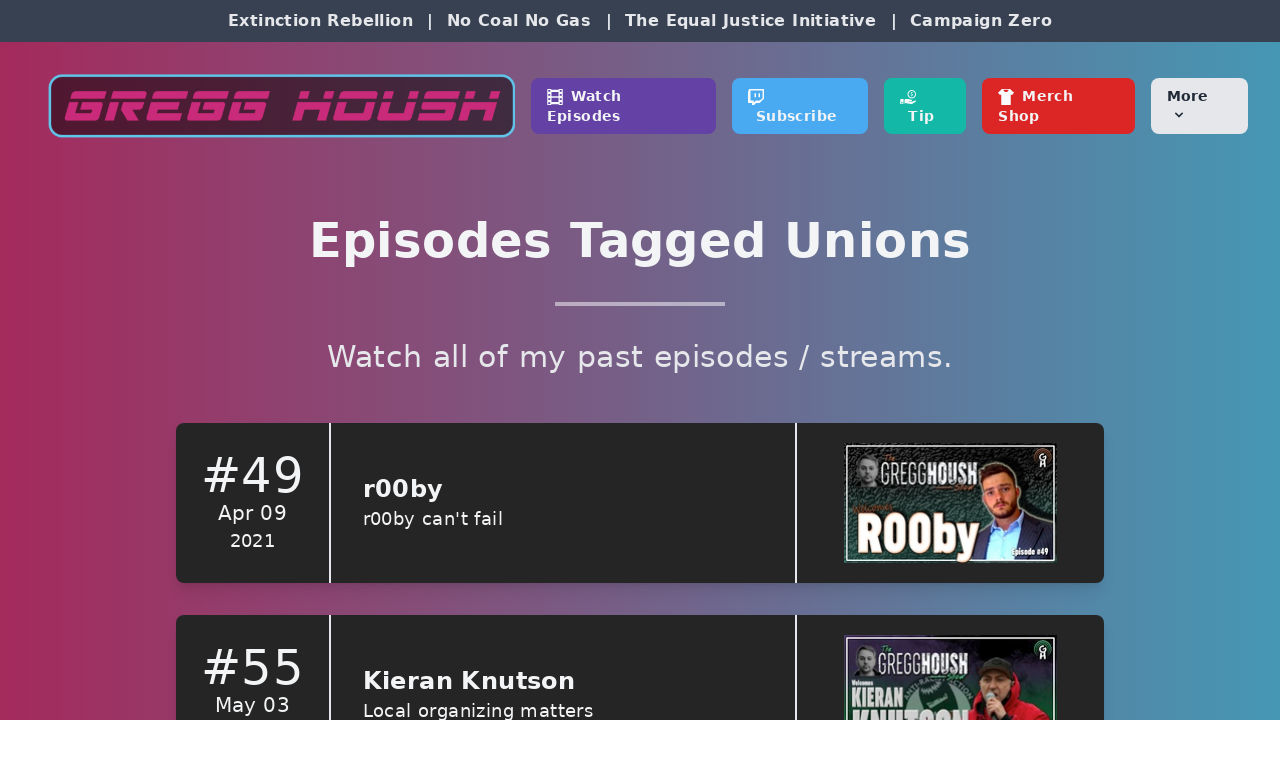

--- FILE ---
content_type: text/html; charset=utf-8
request_url: https://gregghoush.com/tags/unions/
body_size: 4970
content:
<!DOCTYPE html><html lang="en"><head><meta charset="UTF-8"><meta name="viewport" content="width=device-width,initial-scale=1"><meta name="keywords" content="Gregg Housh, GreggHoush, gregg, housh, Twitch, Streaming, livestream Gregg Housh"><meta http-equiv="X-UA-Compatible" content="IE=edge"><link rel="canonical" href="https://gregghoush.com/tags/unions/"><meta name="robots" content="index, follow"><meta name="expires" content="never"><meta name="publisher" content="Gregg Housh"><meta name="author" content="Gregg Housh"><meta name="Rating" content="general"><meta name="Distribution" content="world"><meta name="Language" content="English"><meta http-equiv="Content-Language" content="en-US"><link rel="alternate" href="/feed/feed.xml" type="application/atom+xml" title="The Gregg Housh Show - Politics &amp; Activism"><link rel="alternate" href="/feed/feed.json" type="application/json" title="The Gregg Housh Show - Politics &amp; Activism"><link rel="apple-touch-icon" sizes="180x180" href="https://gregghoush.com/apple-touch-icon.png"><link rel="icon" type="image/png" sizes="32x32" href="https://gregghoush.com/favicon-32x32.png"><link rel="icon" type="image/png" sizes="16x16" href="https://gregghoush.com/favicon-16x16.png"><link rel="manifest" href="https://gregghoush.com/site.webmanifest"><link rel="mask-icon" href="https://gregghoush.com/safari-pinned-tab.svg" color="#130f40"><meta name="msapplication-TileColor" content="#130f40"><meta name="theme-color" content="#ffffff"><title>The Gregg Housh Show - Episodes Tagged Unions</title><meta name="description" content="Official site of The Gregg Housh Show. All of our episodes tagged Unions"><meta property="og:type" content="website"><meta property="og:url" content="https://gregghoush.com/tags/unions/"><meta property="og:title" content=" The Gregg Housh Show - Episodes Tagged Unions"><meta property="og:description" content="Official site of The Gregg Housh Show. All of our episodes tagged Unions"><meta property="og:image" content=" https://gregghoush.com/images/gregg-housh-show-share-image.png "><meta property="fb:app_id" content="367457277767670"><meta property="twitter:card" content="summary_large_image"><meta property="twitter:url" content="https://gregghoush.com/tags/unions/"><meta property="twitter:title" content=" The Gregg Housh Show - Episodes Tagged Unions"><meta property="twitter:description" content="Official site of The Gregg Housh Show. All of our episodes tagged Unions"><meta property="twitter:image" content=" https://gregghoush.com/images/gregg-housh-show-share-image.png "><link rel="stylesheet" href="/style.css?v=1704144720812"></head><body class="bg-gradient-to-r from-darkneonpink to-darkneonblue leading-relaxed tracking-wide flex flex-col min-h-screen"><section class="w-full mx-auto text-center text-gray-200 md:font-bold p-2 bg-gray-700"><a class="mr-2 hover:underline" href="https://xrboston.org" target="_blank">Extinction Rebellion</a>&nbsp;|&nbsp; <a class="mr-2 hover:underline" href="https://www.nocoalnogas.org" target="_blank">No Coal No Gas</a>&nbsp;|&nbsp; <a class="mr-2 hover:underline" href="https://eji.org/" target="_blank">The Equal Justice Initiative</a>&nbsp;|&nbsp; <a class="hover:underline" href="https://campaignzero.org/" target="_blank">Campaign Zero</a></section><div class="w-full text-gray-700 pt-4"><div x-data="{ open: false }" :class="{'bg-gray-900': open}" class="flex flex-col max-w-screen-xl px-4 mx-auto lg:items-center lg:justify-between lg:flex-row lg:px-6 xl:px-8"><div class="p-4 flex flex-row items-center justify-between"><a href="/" class="text-lg font-semibold tracking-widest text-gray-900 uppercase rounded-lg dark-mode:text-white focus:outline-none focus:shadow-outline"><img src="/images/gregg-housh-logo.png" class="h-20 md:h-16" alt="Gregg Housh Logo"></a><button id="openmenu" aria-label="Open Menu" class="lg:hidden rounded-lg focus:outline-none focus:shadow-outline ml-4" @click="open = !open"><svg fill="#ffffff" viewBox="0 0 20 20" class="w-6 h-6"><path x-show="!open" fill-rule="evenodd" d="M3 5a1 1 0 011-1h12a1 1 0 110 2H4a1 1 0 01-1-1zM3 10a1 1 0 011-1h12a1 1 0 110 2H4a1 1 0 01-1-1zM9 15a1 1 0 011-1h6a1 1 0 110 2h-6a1 1 0 01-1-1z" clip-rule="evenodd"></path><path x-show="open" fill-rule="evenodd" d="M4.293 4.293a1 1 0 011.414 0L10 8.586l4.293-4.293a1 1 0 111.414 1.414L11.414 10l4.293 4.293a1 1 0 01-1.414 1.414L10 11.414l-4.293 4.293a1 1 0 01-1.414-1.414L8.586 10 4.293 5.707a1 1 0 010-1.414z" clip-rule="evenodd" style="display: none;"></path></svg></button></div><nav :class="{'flex': open, 'hidden': !open}" class="flex-col flex-grow pb-4 lg:pb-0 hidden lg:flex lg:justify-end lg:flex-row"><a class="px-4 py-2 mt-2 text-sm bg-twitch text-gray-100 font-bold rounded-lg lg:mt-0 hover:text-gray-200 focus:text-gray-200 hover:bg-gray-600 focus:bg-gray-600 focus:outline-none focus:shadow-outline" href="/episodes/"><span class="w-4 inline-block align-middle"><svg xmlns="http://www.w3.org/2000/svg" xmlns:xlink="http://www.w3.org/1999/xlink" x="0px" y="0px" viewBox="0 0 97.418 97.418" style="enable-background:new 0 0 97.418 97.418;" xml:space="preserve"><g><path d="M93.646,0H73.23c-0.828,0-1.5,0.672-1.5,1.5v3.563H25.688V1.5c0-0.828-0.672-1.5-1.5-1.5H3.773c-0.828,0-1.5,0.672-1.5,1.5
		v94.418c0,0.828,0.672,1.5,1.5,1.5h20.414c0.828,0,1.5-0.672,1.5-1.5v-3.562H71.73v3.562c0,0.828,0.672,1.5,1.5,1.5h20.414
		c0.828,0,1.5-0.672,1.5-1.5V1.5C95.146,0.672,94.474,0,93.646,0z M19.377,90.293c0,0.828-0.672,1.5-1.5,1.5H9.709
		c-0.828,0-1.5-0.672-1.5-1.5v-8.168c0-0.828,0.672-1.5,1.5-1.5h8.168c0.828,0,1.5,0.672,1.5,1.5V90.293z M19.377,65.293
		c0,0.828-0.672,1.5-1.5,1.5H9.709c-0.828,0-1.5-0.672-1.5-1.5v-8.168c0-0.828,0.672-1.5,1.5-1.5h8.168c0.828,0,1.5,0.672,1.5,1.5
		V65.293z M19.377,40.293c0,0.828-0.672,1.5-1.5,1.5H9.709c-0.828,0-1.5-0.672-1.5-1.5v-8.168c0-0.828,0.672-1.5,1.5-1.5h8.168
		c0.828,0,1.5,0.672,1.5,1.5V40.293z M19.377,15.293c0,0.828-0.672,1.5-1.5,1.5H9.709c-0.828,0-1.5-0.672-1.5-1.5V7.125
		c0-0.828,0.672-1.5,1.5-1.5h8.168c0.828,0,1.5,0.672,1.5,1.5V15.293z M70.73,77.062c0,0.828-0.672,1.5-1.5,1.5H28.188
		c-0.828,0-1.5-0.672-1.5-1.5V55.355c0-0.828,0.672-1.5,1.5-1.5h41.043c0.828,0,1.5,0.672,1.5,1.5L70.73,77.062L70.73,77.062z
		 M70.73,42.063c0,0.828-0.672,1.5-1.5,1.5H28.188c-0.828,0-1.5-0.672-1.5-1.5V20.355c0-0.828,0.672-1.5,1.5-1.5h41.043
		c0.828,0,1.5,0.672,1.5,1.5L70.73,42.063L70.73,42.063z M89.209,90.293c0,0.828-0.672,1.5-1.5,1.5h-8.168
		c-0.828,0-1.5-0.672-1.5-1.5v-8.168c0-0.828,0.672-1.5,1.5-1.5h8.168c0.828,0,1.5,0.672,1.5,1.5V90.293z M89.209,65.293
		c0,0.828-0.672,1.5-1.5,1.5h-8.168c-0.828,0-1.5-0.672-1.5-1.5v-8.168c0-0.828,0.672-1.5,1.5-1.5h8.168c0.828,0,1.5,0.672,1.5,1.5
		V65.293z M89.209,40.293c0,0.828-0.672,1.5-1.5,1.5h-8.168c-0.828,0-1.5-0.672-1.5-1.5v-8.168c0-0.828,0.672-1.5,1.5-1.5h8.168
		c0.828,0,1.5,0.672,1.5,1.5V40.293z M89.209,15.293c0,0.828-0.672,1.5-1.5,1.5h-8.168c-0.828,0-1.5-0.672-1.5-1.5V7.125
		c0-0.828,0.672-1.5,1.5-1.5h8.168c0.828,0,1.5,0.672,1.5,1.5V15.293z" fill="#f8fafc"></path></g></svg> </span><span class="ml-2">Watch Episodes</span></a> <a target="_blank" class="px-4 py-2 mt-2 text-sm bg-picton text-gray-100 font-bold rounded-lg lg:mt-0 lg:ml-4 hover:text-gray-200 focus:text-gray-200 hover:bg-gray-600 focus:bg-gray-600 focus:outline-none focus:shadow-outline" href="https://www.twitch.tv/subs/gregghoush"><span class="w-4 inline-block align-middle"><svg viewBox="0 0 256 268" version="1.1" xmlns="http://www.w3.org/2000/svg" xmlns:xlink="http://www.w3.org/1999/xlink" preserveAspectRatio="xMidYMid"><g><path d="M17.4579119,0 L0,46.5559188 L0,232.757287 L63.9826001,232.757287 L63.9826001,267.690956 L98.9144853,267.690956 L133.811571,232.757287 L186.171922,232.757287 L256,162.954193 L256,0 L17.4579119,0 Z M40.7166868,23.2632364 L232.73141,23.2632364 L232.73141,151.29179 L191.992415,192.033461 L128,192.033461 L93.11273,226.918947 L93.11273,192.033461 L40.7166868,192.033461 L40.7166868,23.2632364 Z M104.724985,139.668381 L127.999822,139.668381 L127.999822,69.843872 L104.724985,69.843872 L104.724985,139.668381 Z M168.721862,139.668381 L191.992237,139.668381 L191.992237,69.843872 L168.721862,69.843872 L168.721862,139.668381 Z" fill="#f8fafc"></path></g></svg> </span><span class="ml-2">Subscribe</span></a> <a target="_blank" class="px-4 py-2 mt-2 text-sm bg-teal-500 text-gray-100 font-bold rounded-lg lg:mt-0 lg:ml-4 hover:text-gray-200 focus:text-gray-200 hover:bg-gray-600 focus:bg-gray-600 focus:outline-none focus:shadow-outline" href="https://streamelements.com/gregghoush-9ec94/tip"><span class="w-4 inline-block align-middle"><svg xmlns="http://www.w3.org/2000/svg" xmlns:xlink="http://www.w3.org/1999/xlink" x="0px" y="0px" viewBox="0 0 354.796 354.796" style="enable-background:new 0 0 354.796 354.796;" xml:space="preserve"><g><g id="Layer_5_58_"><g><g><path d="M265.442,109.092c-10.602-4.25-13.665-6.82-13.665-11.461c0-3.714,2.813-8.053,10.744-8.053
					c7.015,0,12.395,2.766,12.443,2.79c0.566,0.302,1.201,0.463,1.83,0.463c1.535,0,2.893-0.929,3.456-2.367l1.927-4.926
					c0.671-1.795-0.347-3.359-1.645-3.92c-4.319-1.88-12.76-3.335-12.846-3.35c-0.136-0.024-0.609-0.125-0.609-0.678l-0.027-7.146
					c0-2.152-1.797-3.904-4.003-3.904h-3.457c-2.204,0-4,1.751-4,3.905l0.009,7.513c0,0.576-0.624,0.826-0.852,0.879
					c-10.655,2.538-17.314,10.343-17.314,20.188c0,12.273,10.145,17.819,21.099,21.982c8.757,3.438,12.329,6.924,12.329,12.037
					c0,5.564-5.059,9.45-12.307,9.45c-6.189,0-14.565-3.923-14.648-3.963c-0.536-0.254-1.104-0.382-1.688-0.382
					c-1.594,0-2.982,0.964-3.537,2.457l-1.84,4.982c-0.654,1.86,0.353,3.37,1.642,4.042c5.144,2.679,15.098,4.249,15.541,4.318
					c0.119,0.017,0.725,0.23,0.725,0.784v7.48c0,2.152,1.797,3.904,4.004,3.904h3.572c2.208,0,4.005-1.751,4.005-3.904v-7.872
					c0-0.736,0.543-0.801,0.655-0.828c11.351-2.55,18.343-10.855,18.343-21.283C285.325,121.518,279.377,114.597,265.442,109.092z" fill="#f8fafc"></path><path d="M260.979,22.509c-51.816,0-93.818,42.005-93.818,93.818c0,51.814,42.002,93.82,93.818,93.82
					c51.814,0,93.817-42.006,93.817-93.82C354.796,64.514,312.793,22.509,260.979,22.509z M260.979,188.404
					c-39.808,0-72.076-32.271-72.076-72.076s32.268-72.075,72.076-72.075c39.806,0,72.073,32.27,72.073,72.075
					S300.785,188.404,260.979,188.404z" fill="#f8fafc"></path></g><g><path d="M335.733,255.61c-19.95,11.011-47.389,21.192-74.753,25.484c-24.346,3.818-70.148-5.39-70.148-16.265
					c0-4.121,40.17,10.154,64.469,3.671c18.633-4.971,15.988-22.401,5.853-24.7c-10.076-2.287-69.108-23.913-94.323-24.659
					c-11.878-0.351-41.203,4.131-55.393,6.442c-4.861,0.791-7.909,0.704-8.213,5.356c-1.412,21.62-4.195,65.832-5.712,88.926
					c-0.032,0.488,0.646,7.05,6.061,2.432c5.927-5.054,14.24-10.656,21.929-8.912c12.063,2.737,116.424,21.856,130.819,18.51
					c20.593-4.787,78.888-39.334,90.065-50.072C363.711,265.176,350.244,247.601,335.733,255.61z" fill="#f8fafc"></path><path d="M74.426,224.74l-54.672-2.694c-4.221-0.208-8.532,2.973-9.581,7.066l-9.941,90.255c-1.048,4.094,1.55,7.578,5.773,7.741
					l60.59-0.006c4.224,0.163,7.942-3.151,8.266-7.365l6.654-86.958C81.837,228.566,78.647,224.948,74.426,224.74z M42.24,315.145
					c-8.349,0-15.116-6.768-15.116-15.116c0-8.349,6.768-15.116,15.116-15.116s15.116,6.768,15.116,15.116
					C57.356,308.378,50.589,315.145,42.24,315.145z" fill="#f8fafc"></path></g></g></g></g></svg> </span><span class="ml-2">Tip</span></a> <a target="_blank" class="px-4 py-2 mt-2 text-sm bg-red-600 text-gray-100 font-bold rounded-lg lg:mt-0 lg:ml-4 hover:text-gray-200 focus:text-gray-200 hover:bg-gray-600 focus:bg-gray-600 focus:outline-none focus:shadow-outline" href="https://store.streamelements.com/gregghoush"><span class="w-4 inline-block align-middle"><svg xmlns="http://www.w3.org/2000/svg" viewBox="0 0 24 24" fill-rule="evenodd" clip-rule="evenodd"><path d="M19 24h-14v-16l-2 1.084-3-3.612 6-5.472h12l6 5.505-3 3.647-2-1.152v16zm-11-23h8c-.365 1.846-1.792 3.5-4 3.5s-3.635-1.708-4-3.5z" fill="#f8fafc"></path></svg></span><span class="ml-2">Merch Shop</span></a><div @click.away="open = false" class="relative" x-data="{ open: false }"><button id="More" aria-label="More" @click="open = !open" class="flex flex-row items-center w-full px-4 py-2 mt-2 text-sm font-bold text-left bg-gray-200 text-gray-800 rounded-lg lg:w-auto lg:inline lg:mt-0 lg:ml-4 hover:text-gray-200 focus:text-gray-200 hover:bg-gray-600 focus:bg-gray-600 focus:outline-none focus:shadow-outline"><span>More</span> <svg fill="currentColor" viewBox="0 0 20 20" :class="{'rotate-180': open, 'rotate-0': !open}" class="inline w-4 h-4 mt-1 ml-1 transition-transform duration-200 transform lg:-mt-1 rotate-0"><path fill-rule="evenodd" d="M5.293 7.293a1 1 0 011.414 0L10 10.586l3.293-3.293a1 1 0 111.414 1.414l-4 4a1 1 0 01-1.414 0l-4-4a1 1 0 010-1.414z" clip-rule="evenodd"></path></svg></button><div x-show="open" x-transition:enter="transition ease-out duration-100" x-transition:enter-start="transform opacity-0 scale-95" x-transition:enter-end="transform opacity-100 scale-100" x-transition:leave="transition ease-in duration-75" x-transition:leave-start="transform opacity-100 scale-100" x-transition:leave-end="transform opacity-0 scale-95" class="absolute right-0 w-full mt-2 origin-top-right rounded-md shadow-lg lg:w-48" style="display: none;"><div class="px-2 py-2 bg-white rounded-md shadow dark-mode:bg-gray-800"><a class="block px-4 py-2 mt-2 text-sm font-semibold bg-transparent rounded-lg lg:mt-0 hover:text-gray-200 focus:text-gray-200 hover:bg-gray-600 focus:bg-gray-600 focus:outline-none focus:shadow-outline" href="/about/">About</a> <a class="block px-4 py-2 mt-2 text-sm font-semibold bg-transparent rounded-lg lg:mt-0 hover:text-gray-200 focus:text-gray-200 hover:bg-gray-600 focus:bg-gray-600 focus:outline-none focus:shadow-outline" href="/blog/">Blog</a> <a class="block px-4 py-2 mt-2 text-sm font-semibold bg-transparent rounded-lg lg:mt-0 hover:text-gray-200 focus:text-gray-200 hover:bg-gray-600 focus:bg-gray-600 focus:outline-none focus:shadow-outline" href="/contact/">Contact</a></div></div></div></nav></div></div><section class="pt-4 md:pt-12"><div class="container max-w-5xl mx-auto"><h1 class="w-full my-2 text-5xl font-black leading-tight text-center text-gray-100 mb-8">Episodes Tagged Unions</h1><div class="w-full mb-8"><div class="h-1 mx-auto bg-white w-1/6 opacity-50 my-0 py-0"></div></div><p class="text-3xl leading-tight text-center text-gray-200 mx-24 mb-12">Watch all of my past episodes / streams.</p></div></section><section><div class="container max-w-5xl mx-auto"><div class="text-gray-100 text-xl px-12 mb-24 w-full"><a href="/episode/49-r00by/" aria-labelledby="episodelabel"><div class="flex-initial w-full overflow-hidden bg-nero rounded-lg h-32 md:h-40 shadow-lg mb-8"><div class="flex items-center h-32 md:h-40"><div class="w-3/12 sm:w-1/6 px-8 text-center border-r-2 h-full flex flex-col items-center justify-center"><p class="text-xl sm:text-3xl md:text-5xl leading-tight">#49</p><p class="text-lg md:text-xl leading-tight">Apr 09</p><p class="text-sm md:text-lg leading-tight">2021</p></div><div class="w-9/12 sm:w-3/6 px-8 items-center text-grey-100"><p id="episodelabel" class="font-bold text-sm sm:text-lg md:text-2xl">r00by</p><p class="text-sm md:text-lg">r00by can't fail</p></div><div class="w-3/12 sm:w-2/6 border-l-2 p-4 h-full hidden sm:flex justify-center items-center"><img src="/images/thumbnails/49.jpg" style="width: 213px"></div></div></div></a><a href="/episode/55-kieran-knutson/" aria-labelledby="episodelabel"><div class="flex-initial w-full overflow-hidden bg-nero rounded-lg h-32 md:h-40 shadow-lg mb-8"><div class="flex items-center h-32 md:h-40"><div class="w-3/12 sm:w-1/6 px-8 text-center border-r-2 h-full flex flex-col items-center justify-center"><p class="text-xl sm:text-3xl md:text-5xl leading-tight">#55</p><p class="text-lg md:text-xl leading-tight">May 03</p><p class="text-sm md:text-lg leading-tight">2021</p></div><div class="w-9/12 sm:w-3/6 px-8 items-center text-grey-100"><p id="episodelabel" class="font-bold text-sm sm:text-lg md:text-2xl">Kieran Knutson</p><p class="text-sm md:text-lg">Local organizing matters</p></div><div class="w-3/12 sm:w-2/6 border-l-2 p-4 h-full hidden sm:flex justify-center items-center"><img src="/images/thumbnails/55.jpg" style="width: 213px"></div></div></div></a></div></div></section><div class="text-center text-2xl text-gray-100 mb-24"><a href="/tags/">[ View All Tags ]</a></div><section class="border-t-2 w-full mx-auto text-center py-12 lg:py-24 px-4"><h2 class="w-full mb-8 text-5xl font-black leading-tight text-center text-white">Subscribe on Twitch</h2><div class="w-full mb-8"><div class="h-1 mx-auto bg-white w-1/6 opacity-50 my-0 py-0"></div></div><h3 class="my-8 text-3xl font-extrabold text-gray-200">If you want me to eat, stay alive, and keep making the show, subscribe!</h3><a class="inline-block mx-auto hover:bg-opacity-75 bg-gray-100 text-twitch font-extrabold text-lg rounded py-4 px-8 shadow-lg w-48 border mt-4 sm:mt-0" href="https://www.twitch.tv/subs/gregghoush" target="_blank"><span class="w-4 inline-block align-middle"><svg viewBox="0 0 256 268" version="1.1" xmlns="http://www.w3.org/2000/svg" xmlns:xlink="http://www.w3.org/1999/xlink" preserveAspectRatio="xMidYMid"><g><path d="M17.4579119,0 L0,46.5559188 L0,232.757287 L63.9826001,232.757287 L63.9826001,267.690956 L98.9144853,267.690956 L133.811571,232.757287 L186.171922,232.757287 L256,162.954193 L256,0 L17.4579119,0 Z M40.7166868,23.2632364 L232.73141,23.2632364 L232.73141,151.29179 L191.992415,192.033461 L128,192.033461 L93.11273,226.918947 L93.11273,192.033461 L40.7166868,192.033461 L40.7166868,23.2632364 Z M104.724985,139.668381 L127.999822,139.668381 L127.999822,69.843872 L104.724985,69.843872 L104.724985,139.668381 Z M168.721862,139.668381 L191.992237,139.668381 L191.992237,69.843872 L168.721862,69.843872 L168.721862,139.668381 Z" fill="#6441a5"></path></g></svg> </span><span class="ml-2">Subscribe</span> </a><span class="hidden sm:inline-block text-gray-100 px-4">- OR - </span><a class="inline-block mx-auto hover:bg-opacity-75 bg-gray-100 text-twitch font-extrabold text-lg rounded py-4 px-8 shadow-lg w-48 border mt-4 sm:mt-0" href="https://streamlabs.com/gregghoush/tip" target="_blank"><span class="w-4 inline-block align-middle"><svg viewBox="0 0 256 268" version="1.1" xmlns="http://www.w3.org/2000/svg" xmlns:xlink="http://www.w3.org/1999/xlink" preserveAspectRatio="xMidYMid"><g><path d="M17.4579119,0 L0,46.5559188 L0,232.757287 L63.9826001,232.757287 L63.9826001,267.690956 L98.9144853,267.690956 L133.811571,232.757287 L186.171922,232.757287 L256,162.954193 L256,0 L17.4579119,0 Z M40.7166868,23.2632364 L232.73141,23.2632364 L232.73141,151.29179 L191.992415,192.033461 L128,192.033461 L93.11273,226.918947 L93.11273,192.033461 L40.7166868,192.033461 L40.7166868,23.2632364 Z M104.724985,139.668381 L127.999822,139.668381 L127.999822,69.843872 L104.724985,69.843872 L104.724985,139.668381 Z M168.721862,139.668381 L191.992237,139.668381 L191.992237,69.843872 L168.721862,69.843872 L168.721862,139.668381 Z" fill="#6441a5"></path></g></svg> </span><span class="ml-2">Tip</span></a></section><section class="border-t-2 w-full mx-auto py-12 lg:py-24"><div class="container mx-auto"><h2 class="w-full mb-8 text-5xl font-black leading-tight text-center text-gray-200">Merch Shop</h2><div class="w-full mb-8"><div class="h-1 mx-auto bg-white w-1/6 opacity-50 my-0 py-0"></div></div><h3 class="my-8 px-12 text-3xl font-extrabold text-gray-200 text-center">Buy our merch to support the show!</h3><div class="mx-auto mb-12 text-center"><a target="_blank" alt="" href="https://shop.spreadshirt.com/the-gregg-housh-show/"><img class="inline" alt="Gregg Housh Hoodie" src="/images/merch/hoodie.png"> <img class="inline" alt="Gregg Housh Sweatshirt" src="/images/merch/sweatshirt.png"> <img class="inline" alt="Gregg Housh Mug" src="/images/merch/mug.png"> <img class="inline" alt="Gregg Housh T-Shirt" src="/images/merch/t-shirt.png"></a></div><div class="text-center"><a class="inline-block mx-auto hover:bg-opacity-75 bg-darkneonblue text-gray-200 font-extrabold text-lg rounded py-4 px-8 shadow-lg w-64" href="https://store.streamelements.com/gregghoush" target="_blank"><span class="w-6 inline-block align-middle"><svg xmlns="http://www.w3.org/2000/svg" viewBox="0 0 24 24" fill-rule="evenodd" clip-rule="evenodd"><path d="M19 24h-14v-16l-2 1.084-3-3.612 6-5.472h12l6 5.505-3 3.647-2-1.152v16zm-11-23h8c-.365 1.846-1.792 3.5-4 3.5s-3.635-1.708-4-3.5z" fill="#f8fafc"></path></svg></span><span class="ml-2 align-middle">Merch Shop</span></a></div></div></section><footer class="py-12 lg:py-24 md:py-2"><div class="container mx-auto mt-4 px-8"><div class="w-full flex flex-col md:flex-row justify-center items-center"><div class="flex-1 md:pr-10"><a class="text-orange-600 no-underline hover:no-underline font-bold text-2xl lg:text-4xl" href="/"><img src="/images/gregg-housh-logo-tall.png" alt="Gregg Housh Logo" class="mb-12 md:mb-4"></a></div><div class="flex-1 text-center my-4 md:my-0"><a class="uppercase underline font-bold text-gray-200 md:mb-6" href="/about/">About</a></div><div class="flex-1 text-center my-4 md:my-0"><a class="uppercase underline font-bold text-gray-200 md:mb-6" href="/contact/">Contact</a></div><div class="flex-1 text-center mb-4 md:mb-0"><a class="uppercase underline font-bold text-gray-200 md:mb-6" href="https://www.twitch.tv/subs/gregghoush" target="_blank">Susbscribe</a></div><div class="flex-1 text-center mb-4 md:mb-0"><a class="uppercase underline font-bold text-gray-200 md:mb-6" href="https://streamelements.com/gregghoush-9ec94/tip" target="_blank">Tip</a></div><div class="flex-1 text-center mb-4 md:mb-0"><a class="uppercase underline font-bold text-gray-200 md:mb-6" href="https://store.streamelements.com/gregghoush" target="_blank">Merch Shop</a></div><div class="flex-1 text-center mb-4 md:mb-0"><a class="uppercase underline font-bold text-gray-200 md:mb-6" href="/episodes/">Episodes</a></div><div class="flex-1 text-center"><a class="uppercase underline font-bold text-gray-200 md:mb-6" href="/privacy-policy/">Privacy Policy</a></div></div></div></footer></body></html>